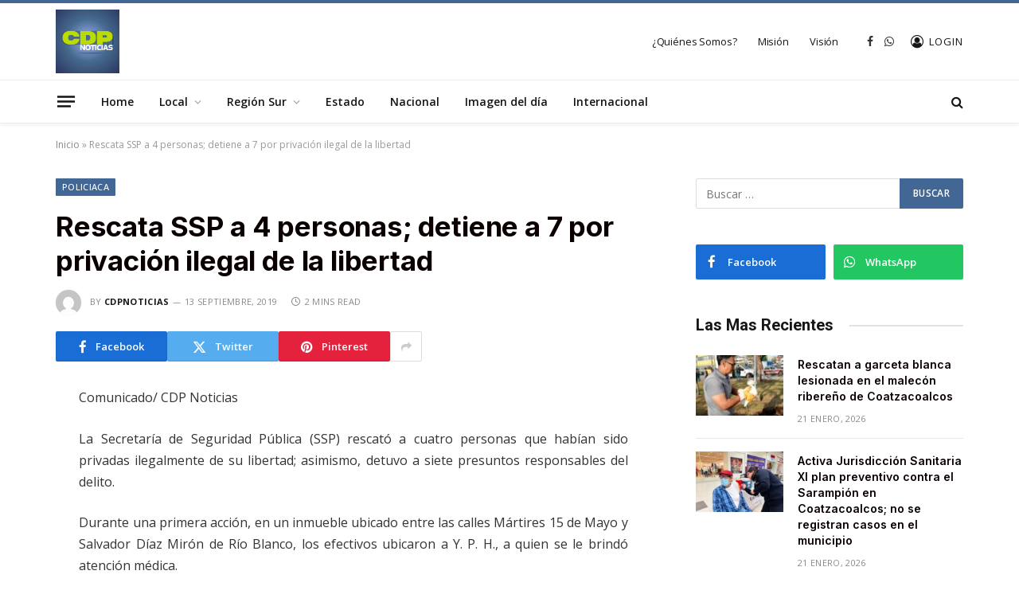

--- FILE ---
content_type: text/html; charset=UTF-8
request_url: https://cdpnoticias.com.mx/rescata-ssp-a-4-personas-detiene-a-7-por-privacion-ilegal-de-la-libertad/
body_size: 16612
content:

<!DOCTYPE html>
<html lang="es" class="s-light site-s-light">

<head>

	<meta charset="UTF-8" />
	<meta name="viewport" content="width=device-width, initial-scale=1" />
	<meta name='robots' content='index, follow, max-image-preview:large, max-snippet:-1, max-video-preview:-1' />

	<!-- This site is optimized with the Yoast SEO plugin v25.7 - https://yoast.com/wordpress/plugins/seo/ -->
	<title>Rescata SSP a 4 personas; detiene a 7 por privación ilegal de la libertad   - CDPNOTICIAS</title><link rel="preload" as="font" href="https://cdpnoticias.com.mx/wp-content/themes/smart-mag/css/icons/fonts/ts-icons.woff2?v3.2" type="font/woff2" crossorigin="anonymous" />
	<link rel="canonical" href="https://cdpnoticias.com.mx/rescata-ssp-a-4-personas-detiene-a-7-por-privacion-ilegal-de-la-libertad/" />
	<meta property="og:locale" content="es_MX" />
	<meta property="og:type" content="article" />
	<meta property="og:title" content="Rescata SSP a 4 personas; detiene a 7 por privación ilegal de la libertad   - CDPNOTICIAS" />
	<meta property="og:description" content="Comunicado/ CDP Noticias La Secretaría de Seguridad Pública (SSP) rescató a cuatro personas que habían sido privadas ilegalmente de su libertad; asimismo, detuvo a siete presuntos responsables del delito. Durante una primera acción, en un inmueble ubicado entre las calles Mártires 15 de Mayo y Salvador Díaz Mirón de Río Blanco, los efectivos ubicaron a" />
	<meta property="og:url" content="https://cdpnoticias.com.mx/rescata-ssp-a-4-personas-detiene-a-7-por-privacion-ilegal-de-la-libertad/" />
	<meta property="og:site_name" content="CDPNOTICIAS" />
	<meta property="article:publisher" content="https://www.facebook.com/CDPNoticias1/" />
	<meta property="article:published_time" content="2019-09-13T00:01:56+00:00" />
	<meta name="author" content="cdpnoticias" />
	<meta name="twitter:card" content="summary_large_image" />
	<meta name="twitter:label1" content="Escrito por" />
	<meta name="twitter:data1" content="cdpnoticias" />
	<meta name="twitter:label2" content="Tiempo de lectura" />
	<meta name="twitter:data2" content="2 minutos" />
	<script type="application/ld+json" class="yoast-schema-graph">{"@context":"https://schema.org","@graph":[{"@type":"Article","@id":"https://cdpnoticias.com.mx/rescata-ssp-a-4-personas-detiene-a-7-por-privacion-ilegal-de-la-libertad/#article","isPartOf":{"@id":"https://cdpnoticias.com.mx/rescata-ssp-a-4-personas-detiene-a-7-por-privacion-ilegal-de-la-libertad/"},"author":{"name":"cdpnoticias","@id":"https://cdpnoticias.com.mx/#/schema/person/bde9d1b7f34ef678a026c6cac5cacedf"},"headline":"Rescata SSP a 4 personas; detiene a 7 por privación ilegal de la libertad  ","datePublished":"2019-09-13T00:01:56+00:00","mainEntityOfPage":{"@id":"https://cdpnoticias.com.mx/rescata-ssp-a-4-personas-detiene-a-7-por-privacion-ilegal-de-la-libertad/"},"wordCount":338,"commentCount":0,"publisher":{"@id":"https://cdpnoticias.com.mx/#organization"},"articleSection":["Policiaca"],"inLanguage":"es","potentialAction":[{"@type":"CommentAction","name":"Comment","target":["https://cdpnoticias.com.mx/rescata-ssp-a-4-personas-detiene-a-7-por-privacion-ilegal-de-la-libertad/#respond"]}]},{"@type":"WebPage","@id":"https://cdpnoticias.com.mx/rescata-ssp-a-4-personas-detiene-a-7-por-privacion-ilegal-de-la-libertad/","url":"https://cdpnoticias.com.mx/rescata-ssp-a-4-personas-detiene-a-7-por-privacion-ilegal-de-la-libertad/","name":"Rescata SSP a 4 personas; detiene a 7 por privación ilegal de la libertad   - CDPNOTICIAS","isPartOf":{"@id":"https://cdpnoticias.com.mx/#website"},"datePublished":"2019-09-13T00:01:56+00:00","breadcrumb":{"@id":"https://cdpnoticias.com.mx/rescata-ssp-a-4-personas-detiene-a-7-por-privacion-ilegal-de-la-libertad/#breadcrumb"},"inLanguage":"es","potentialAction":[{"@type":"ReadAction","target":["https://cdpnoticias.com.mx/rescata-ssp-a-4-personas-detiene-a-7-por-privacion-ilegal-de-la-libertad/"]}]},{"@type":"BreadcrumbList","@id":"https://cdpnoticias.com.mx/rescata-ssp-a-4-personas-detiene-a-7-por-privacion-ilegal-de-la-libertad/#breadcrumb","itemListElement":[{"@type":"ListItem","position":1,"name":"Inicio","item":"https://cdpnoticias.com.mx/"},{"@type":"ListItem","position":2,"name":"Rescata SSP a 4 personas; detiene a 7 por privación ilegal de la libertad  "}]},{"@type":"WebSite","@id":"https://cdpnoticias.com.mx/#website","url":"https://cdpnoticias.com.mx/","name":"CDPNOTICIAS","description":"CENTRAL DIGITAL DE PERIODISMO","publisher":{"@id":"https://cdpnoticias.com.mx/#organization"},"potentialAction":[{"@type":"SearchAction","target":{"@type":"EntryPoint","urlTemplate":"https://cdpnoticias.com.mx/?s={search_term_string}"},"query-input":{"@type":"PropertyValueSpecification","valueRequired":true,"valueName":"search_term_string"}}],"inLanguage":"es"},{"@type":"Organization","@id":"https://cdpnoticias.com.mx/#organization","name":"CDPNOTICIAS","url":"https://cdpnoticias.com.mx/","logo":{"@type":"ImageObject","inLanguage":"es","@id":"https://cdpnoticias.com.mx/#/schema/logo/image/","url":"https://cdpnoticias.com.mx/wp-content/uploads/2022/10/logohome.png","contentUrl":"https://cdpnoticias.com.mx/wp-content/uploads/2022/10/logohome.png","width":403,"height":120,"caption":"CDPNOTICIAS"},"image":{"@id":"https://cdpnoticias.com.mx/#/schema/logo/image/"},"sameAs":["https://www.facebook.com/CDPNoticias1/"]},{"@type":"Person","@id":"https://cdpnoticias.com.mx/#/schema/person/bde9d1b7f34ef678a026c6cac5cacedf","name":"cdpnoticias","image":{"@type":"ImageObject","inLanguage":"es","@id":"https://cdpnoticias.com.mx/#/schema/person/image/","url":"https://secure.gravatar.com/avatar/83e763c5f49e79dc83a275a85d4cc72cdfc706735073d0d6467b35a16fe7010c?s=96&d=mm&r=g","contentUrl":"https://secure.gravatar.com/avatar/83e763c5f49e79dc83a275a85d4cc72cdfc706735073d0d6467b35a16fe7010c?s=96&d=mm&r=g","caption":"cdpnoticias"},"url":"https://cdpnoticias.com.mx/author/cdpnoticias/"}]}</script>
	<!-- / Yoast SEO plugin. -->


<link rel='dns-prefetch' href='//www.googletagmanager.com' />
<link rel='dns-prefetch' href='//fonts.googleapis.com' />
<link rel="alternate" type="application/rss+xml" title="CDPNOTICIAS &raquo; Feed" href="https://cdpnoticias.com.mx/feed/" />
<link rel="alternate" type="application/rss+xml" title="CDPNOTICIAS &raquo; RSS de los comentarios" href="https://cdpnoticias.com.mx/comments/feed/" />
<link rel="alternate" type="application/rss+xml" title="CDPNOTICIAS &raquo; Rescata SSP a 4 personas; detiene a 7 por privación ilegal de la libertad   RSS de los comentarios" href="https://cdpnoticias.com.mx/rescata-ssp-a-4-personas-detiene-a-7-por-privacion-ilegal-de-la-libertad/feed/" />
<link rel="alternate" title="oEmbed (JSON)" type="application/json+oembed" href="https://cdpnoticias.com.mx/wp-json/oembed/1.0/embed?url=https%3A%2F%2Fcdpnoticias.com.mx%2Frescata-ssp-a-4-personas-detiene-a-7-por-privacion-ilegal-de-la-libertad%2F" />
<link rel="alternate" title="oEmbed (XML)" type="text/xml+oembed" href="https://cdpnoticias.com.mx/wp-json/oembed/1.0/embed?url=https%3A%2F%2Fcdpnoticias.com.mx%2Frescata-ssp-a-4-personas-detiene-a-7-por-privacion-ilegal-de-la-libertad%2F&#038;format=xml" />
<style id='wp-img-auto-sizes-contain-inline-css' type='text/css'>
img:is([sizes=auto i],[sizes^="auto," i]){contain-intrinsic-size:3000px 1500px}
/*# sourceURL=wp-img-auto-sizes-contain-inline-css */
</style>
<style id='wp-emoji-styles-inline-css' type='text/css'>

	img.wp-smiley, img.emoji {
		display: inline !important;
		border: none !important;
		box-shadow: none !important;
		height: 1em !important;
		width: 1em !important;
		margin: 0 0.07em !important;
		vertical-align: -0.1em !important;
		background: none !important;
		padding: 0 !important;
	}
/*# sourceURL=wp-emoji-styles-inline-css */
</style>
<link rel='stylesheet' id='wp-block-library-css' href='https://cdpnoticias.com.mx/wp-includes/css/dist/block-library/style.min.css?ver=6.9' type='text/css' media='all' />
<style id='global-styles-inline-css' type='text/css'>
:root{--wp--preset--aspect-ratio--square: 1;--wp--preset--aspect-ratio--4-3: 4/3;--wp--preset--aspect-ratio--3-4: 3/4;--wp--preset--aspect-ratio--3-2: 3/2;--wp--preset--aspect-ratio--2-3: 2/3;--wp--preset--aspect-ratio--16-9: 16/9;--wp--preset--aspect-ratio--9-16: 9/16;--wp--preset--color--black: #000000;--wp--preset--color--cyan-bluish-gray: #abb8c3;--wp--preset--color--white: #ffffff;--wp--preset--color--pale-pink: #f78da7;--wp--preset--color--vivid-red: #cf2e2e;--wp--preset--color--luminous-vivid-orange: #ff6900;--wp--preset--color--luminous-vivid-amber: #fcb900;--wp--preset--color--light-green-cyan: #7bdcb5;--wp--preset--color--vivid-green-cyan: #00d084;--wp--preset--color--pale-cyan-blue: #8ed1fc;--wp--preset--color--vivid-cyan-blue: #0693e3;--wp--preset--color--vivid-purple: #9b51e0;--wp--preset--gradient--vivid-cyan-blue-to-vivid-purple: linear-gradient(135deg,rgb(6,147,227) 0%,rgb(155,81,224) 100%);--wp--preset--gradient--light-green-cyan-to-vivid-green-cyan: linear-gradient(135deg,rgb(122,220,180) 0%,rgb(0,208,130) 100%);--wp--preset--gradient--luminous-vivid-amber-to-luminous-vivid-orange: linear-gradient(135deg,rgb(252,185,0) 0%,rgb(255,105,0) 100%);--wp--preset--gradient--luminous-vivid-orange-to-vivid-red: linear-gradient(135deg,rgb(255,105,0) 0%,rgb(207,46,46) 100%);--wp--preset--gradient--very-light-gray-to-cyan-bluish-gray: linear-gradient(135deg,rgb(238,238,238) 0%,rgb(169,184,195) 100%);--wp--preset--gradient--cool-to-warm-spectrum: linear-gradient(135deg,rgb(74,234,220) 0%,rgb(151,120,209) 20%,rgb(207,42,186) 40%,rgb(238,44,130) 60%,rgb(251,105,98) 80%,rgb(254,248,76) 100%);--wp--preset--gradient--blush-light-purple: linear-gradient(135deg,rgb(255,206,236) 0%,rgb(152,150,240) 100%);--wp--preset--gradient--blush-bordeaux: linear-gradient(135deg,rgb(254,205,165) 0%,rgb(254,45,45) 50%,rgb(107,0,62) 100%);--wp--preset--gradient--luminous-dusk: linear-gradient(135deg,rgb(255,203,112) 0%,rgb(199,81,192) 50%,rgb(65,88,208) 100%);--wp--preset--gradient--pale-ocean: linear-gradient(135deg,rgb(255,245,203) 0%,rgb(182,227,212) 50%,rgb(51,167,181) 100%);--wp--preset--gradient--electric-grass: linear-gradient(135deg,rgb(202,248,128) 0%,rgb(113,206,126) 100%);--wp--preset--gradient--midnight: linear-gradient(135deg,rgb(2,3,129) 0%,rgb(40,116,252) 100%);--wp--preset--font-size--small: 13px;--wp--preset--font-size--medium: 20px;--wp--preset--font-size--large: 36px;--wp--preset--font-size--x-large: 42px;--wp--preset--spacing--20: 0.44rem;--wp--preset--spacing--30: 0.67rem;--wp--preset--spacing--40: 1rem;--wp--preset--spacing--50: 1.5rem;--wp--preset--spacing--60: 2.25rem;--wp--preset--spacing--70: 3.38rem;--wp--preset--spacing--80: 5.06rem;--wp--preset--shadow--natural: 6px 6px 9px rgba(0, 0, 0, 0.2);--wp--preset--shadow--deep: 12px 12px 50px rgba(0, 0, 0, 0.4);--wp--preset--shadow--sharp: 6px 6px 0px rgba(0, 0, 0, 0.2);--wp--preset--shadow--outlined: 6px 6px 0px -3px rgb(255, 255, 255), 6px 6px rgb(0, 0, 0);--wp--preset--shadow--crisp: 6px 6px 0px rgb(0, 0, 0);}:where(.is-layout-flex){gap: 0.5em;}:where(.is-layout-grid){gap: 0.5em;}body .is-layout-flex{display: flex;}.is-layout-flex{flex-wrap: wrap;align-items: center;}.is-layout-flex > :is(*, div){margin: 0;}body .is-layout-grid{display: grid;}.is-layout-grid > :is(*, div){margin: 0;}:where(.wp-block-columns.is-layout-flex){gap: 2em;}:where(.wp-block-columns.is-layout-grid){gap: 2em;}:where(.wp-block-post-template.is-layout-flex){gap: 1.25em;}:where(.wp-block-post-template.is-layout-grid){gap: 1.25em;}.has-black-color{color: var(--wp--preset--color--black) !important;}.has-cyan-bluish-gray-color{color: var(--wp--preset--color--cyan-bluish-gray) !important;}.has-white-color{color: var(--wp--preset--color--white) !important;}.has-pale-pink-color{color: var(--wp--preset--color--pale-pink) !important;}.has-vivid-red-color{color: var(--wp--preset--color--vivid-red) !important;}.has-luminous-vivid-orange-color{color: var(--wp--preset--color--luminous-vivid-orange) !important;}.has-luminous-vivid-amber-color{color: var(--wp--preset--color--luminous-vivid-amber) !important;}.has-light-green-cyan-color{color: var(--wp--preset--color--light-green-cyan) !important;}.has-vivid-green-cyan-color{color: var(--wp--preset--color--vivid-green-cyan) !important;}.has-pale-cyan-blue-color{color: var(--wp--preset--color--pale-cyan-blue) !important;}.has-vivid-cyan-blue-color{color: var(--wp--preset--color--vivid-cyan-blue) !important;}.has-vivid-purple-color{color: var(--wp--preset--color--vivid-purple) !important;}.has-black-background-color{background-color: var(--wp--preset--color--black) !important;}.has-cyan-bluish-gray-background-color{background-color: var(--wp--preset--color--cyan-bluish-gray) !important;}.has-white-background-color{background-color: var(--wp--preset--color--white) !important;}.has-pale-pink-background-color{background-color: var(--wp--preset--color--pale-pink) !important;}.has-vivid-red-background-color{background-color: var(--wp--preset--color--vivid-red) !important;}.has-luminous-vivid-orange-background-color{background-color: var(--wp--preset--color--luminous-vivid-orange) !important;}.has-luminous-vivid-amber-background-color{background-color: var(--wp--preset--color--luminous-vivid-amber) !important;}.has-light-green-cyan-background-color{background-color: var(--wp--preset--color--light-green-cyan) !important;}.has-vivid-green-cyan-background-color{background-color: var(--wp--preset--color--vivid-green-cyan) !important;}.has-pale-cyan-blue-background-color{background-color: var(--wp--preset--color--pale-cyan-blue) !important;}.has-vivid-cyan-blue-background-color{background-color: var(--wp--preset--color--vivid-cyan-blue) !important;}.has-vivid-purple-background-color{background-color: var(--wp--preset--color--vivid-purple) !important;}.has-black-border-color{border-color: var(--wp--preset--color--black) !important;}.has-cyan-bluish-gray-border-color{border-color: var(--wp--preset--color--cyan-bluish-gray) !important;}.has-white-border-color{border-color: var(--wp--preset--color--white) !important;}.has-pale-pink-border-color{border-color: var(--wp--preset--color--pale-pink) !important;}.has-vivid-red-border-color{border-color: var(--wp--preset--color--vivid-red) !important;}.has-luminous-vivid-orange-border-color{border-color: var(--wp--preset--color--luminous-vivid-orange) !important;}.has-luminous-vivid-amber-border-color{border-color: var(--wp--preset--color--luminous-vivid-amber) !important;}.has-light-green-cyan-border-color{border-color: var(--wp--preset--color--light-green-cyan) !important;}.has-vivid-green-cyan-border-color{border-color: var(--wp--preset--color--vivid-green-cyan) !important;}.has-pale-cyan-blue-border-color{border-color: var(--wp--preset--color--pale-cyan-blue) !important;}.has-vivid-cyan-blue-border-color{border-color: var(--wp--preset--color--vivid-cyan-blue) !important;}.has-vivid-purple-border-color{border-color: var(--wp--preset--color--vivid-purple) !important;}.has-vivid-cyan-blue-to-vivid-purple-gradient-background{background: var(--wp--preset--gradient--vivid-cyan-blue-to-vivid-purple) !important;}.has-light-green-cyan-to-vivid-green-cyan-gradient-background{background: var(--wp--preset--gradient--light-green-cyan-to-vivid-green-cyan) !important;}.has-luminous-vivid-amber-to-luminous-vivid-orange-gradient-background{background: var(--wp--preset--gradient--luminous-vivid-amber-to-luminous-vivid-orange) !important;}.has-luminous-vivid-orange-to-vivid-red-gradient-background{background: var(--wp--preset--gradient--luminous-vivid-orange-to-vivid-red) !important;}.has-very-light-gray-to-cyan-bluish-gray-gradient-background{background: var(--wp--preset--gradient--very-light-gray-to-cyan-bluish-gray) !important;}.has-cool-to-warm-spectrum-gradient-background{background: var(--wp--preset--gradient--cool-to-warm-spectrum) !important;}.has-blush-light-purple-gradient-background{background: var(--wp--preset--gradient--blush-light-purple) !important;}.has-blush-bordeaux-gradient-background{background: var(--wp--preset--gradient--blush-bordeaux) !important;}.has-luminous-dusk-gradient-background{background: var(--wp--preset--gradient--luminous-dusk) !important;}.has-pale-ocean-gradient-background{background: var(--wp--preset--gradient--pale-ocean) !important;}.has-electric-grass-gradient-background{background: var(--wp--preset--gradient--electric-grass) !important;}.has-midnight-gradient-background{background: var(--wp--preset--gradient--midnight) !important;}.has-small-font-size{font-size: var(--wp--preset--font-size--small) !important;}.has-medium-font-size{font-size: var(--wp--preset--font-size--medium) !important;}.has-large-font-size{font-size: var(--wp--preset--font-size--large) !important;}.has-x-large-font-size{font-size: var(--wp--preset--font-size--x-large) !important;}
/*# sourceURL=global-styles-inline-css */
</style>

<style id='classic-theme-styles-inline-css' type='text/css'>
/*! This file is auto-generated */
.wp-block-button__link{color:#fff;background-color:#32373c;border-radius:9999px;box-shadow:none;text-decoration:none;padding:calc(.667em + 2px) calc(1.333em + 2px);font-size:1.125em}.wp-block-file__button{background:#32373c;color:#fff;text-decoration:none}
/*# sourceURL=/wp-includes/css/classic-themes.min.css */
</style>
<link rel='stylesheet' id='smartmag-core-css' href='https://cdpnoticias.com.mx/wp-content/themes/smart-mag/style.css?ver=10.3.0' type='text/css' media='all' />
<style id='smartmag-core-inline-css' type='text/css'>
:root { --c-main: #436794;
--c-main-rgb: 67,103,148;
--c-headings: #0a0000;
--text-font: "Open Sans", system-ui, -apple-system, "Segoe UI", Arial, sans-serif;
--body-font: "Open Sans", system-ui, -apple-system, "Segoe UI", Arial, sans-serif;
--ui-font: "Open Sans", system-ui, -apple-system, "Segoe UI", Arial, sans-serif;
--title-font: "Open Sans", system-ui, -apple-system, "Segoe UI", Arial, sans-serif;
--h-font: "Open Sans", system-ui, -apple-system, "Segoe UI", Arial, sans-serif;
--title-font: "Inter", system-ui, -apple-system, "Segoe UI", Arial, sans-serif;
--h-font: "Inter", system-ui, -apple-system, "Segoe UI", Arial, sans-serif;
--main-width: 1140px;
--excerpt-size: 14px; }
.smart-head-main { --c-shadow: rgba(0,0,0,0.05); }
.smart-head-main .smart-head-mid { --head-h: 100px; border-top-width: 4px; border-top-color: var(--c-main); }
.smart-head-main .smart-head-bot { border-top-width: 1px; }
.navigation-main .menu > li > a { font-size: 14px; }
.navigation-main { --nav-items-space: 16px; }
.s-light .navigation { --c-nav-blip: #9b9b9b; }
.smart-head-mobile .smart-head-mid { border-top-width: 4px; border-top-color: var(--c-main); }
.navigation-small .menu > li > a { letter-spacing: -0.01em; }
.smart-head-main .offcanvas-toggle { transform: scale(0.85); }
.post-meta .meta-item, .post-meta .text-in { font-size: 11px; font-weight: normal; text-transform: uppercase; letter-spacing: 0.03em; }
.post-meta .text-in, .post-meta .post-cat > a { font-size: 11px; }
.post-meta .post-cat > a { font-weight: bold; text-transform: uppercase; letter-spacing: 0.1em; }
.post-meta .post-author > a { font-weight: bold; }
.block-head .heading { font-family: "Roboto", system-ui, -apple-system, "Segoe UI", Arial, sans-serif; }
.loop-grid-base .post-title { font-size: 18px; font-weight: 600; }
.entry-content { font-size: 16px; }
.post-share-float .service { width: 38px; height: 34px; margin-bottom: 8px; font-size: 18px; }
@media (min-width: 940px) and (max-width: 1200px) { .navigation-main .menu > li > a { font-size: calc(10px + (14px - 10px) * .7); } }


/*# sourceURL=smartmag-core-inline-css */
</style>
<link rel='stylesheet' id='smartmag-magnific-popup-css' href='https://cdpnoticias.com.mx/wp-content/themes/smart-mag/css/lightbox.css?ver=10.3.0' type='text/css' media='all' />
<link rel='stylesheet' id='smartmag-icons-css' href='https://cdpnoticias.com.mx/wp-content/themes/smart-mag/css/icons/icons.css?ver=10.3.0' type='text/css' media='all' />
<link rel='stylesheet' id='smartmag-gfonts-custom-css' href='https://fonts.googleapis.com/css?family=Open+Sans%3A400%2C500%2C600%2C700%7CInter%3A400%2C500%2C600%2C700%7CRoboto%3A400%2C500%2C600%2C700&#038;display=swap' type='text/css' media='all' />
<script type="text/javascript" id="smartmag-lazy-inline-js-after">
/* <![CDATA[ */
/**
 * @copyright ThemeSphere
 * @preserve
 */
var BunyadLazy={};BunyadLazy.load=function(){function a(e,n){var t={};e.dataset.bgset&&e.dataset.sizes?(t.sizes=e.dataset.sizes,t.srcset=e.dataset.bgset):t.src=e.dataset.bgsrc,function(t){var a=t.dataset.ratio;if(0<a){const e=t.parentElement;if(e.classList.contains("media-ratio")){const n=e.style;n.getPropertyValue("--a-ratio")||(n.paddingBottom=100/a+"%")}}}(e);var a,o=document.createElement("img");for(a in o.onload=function(){var t="url('"+(o.currentSrc||o.src)+"')",a=e.style;a.backgroundImage!==t&&requestAnimationFrame(()=>{a.backgroundImage=t,n&&n()}),o.onload=null,o.onerror=null,o=null},o.onerror=o.onload,t)o.setAttribute(a,t[a]);o&&o.complete&&0<o.naturalWidth&&o.onload&&o.onload()}function e(t){t.dataset.loaded||a(t,()=>{document.dispatchEvent(new Event("lazyloaded")),t.dataset.loaded=1})}function n(t){"complete"===document.readyState?t():window.addEventListener("load",t)}return{initEarly:function(){var t,a=()=>{document.querySelectorAll(".img.bg-cover:not(.lazyload)").forEach(e)};"complete"!==document.readyState?(t=setInterval(a,150),n(()=>{a(),clearInterval(t)})):a()},callOnLoad:n,initBgImages:function(t){t&&n(()=>{document.querySelectorAll(".img.bg-cover").forEach(e)})},bgLoad:a}}(),BunyadLazy.load.initEarly();
//# sourceURL=smartmag-lazy-inline-js-after
/* ]]> */
</script>

<!-- Google tag (gtag.js) snippet added by Site Kit -->
<!-- Fragmento de código de Google Analytics añadido por Site Kit -->
<script type="text/javascript" src="https://www.googletagmanager.com/gtag/js?id=G-R5Y8SR63DZ" id="google_gtagjs-js" async></script>
<script type="text/javascript" id="google_gtagjs-js-after">
/* <![CDATA[ */
window.dataLayer = window.dataLayer || [];function gtag(){dataLayer.push(arguments);}
gtag("set","linker",{"domains":["cdpnoticias.com.mx"]});
gtag("js", new Date());
gtag("set", "developer_id.dZTNiMT", true);
gtag("config", "G-R5Y8SR63DZ");
//# sourceURL=google_gtagjs-js-after
/* ]]> */
</script>
<script type="text/javascript" src="https://cdpnoticias.com.mx/wp-includes/js/jquery/jquery.min.js?ver=3.7.1" id="jquery-core-js"></script>
<script type="text/javascript" src="https://cdpnoticias.com.mx/wp-includes/js/jquery/jquery-migrate.min.js?ver=3.4.1" id="jquery-migrate-js"></script>
<link rel="https://api.w.org/" href="https://cdpnoticias.com.mx/wp-json/" /><link rel="alternate" title="JSON" type="application/json" href="https://cdpnoticias.com.mx/wp-json/wp/v2/posts/4301" /><link rel="EditURI" type="application/rsd+xml" title="RSD" href="https://cdpnoticias.com.mx/xmlrpc.php?rsd" />
<meta name="generator" content="WordPress 6.9" />
<link rel='shortlink' href='https://cdpnoticias.com.mx/?p=4301' />

		<!-- GA Google Analytics @ https://m0n.co/ga -->
		<script async src="https://www.googletagmanager.com/gtag/js?id=G-3HV3H17J9L"></script>
		<script>
			window.dataLayer = window.dataLayer || [];
			function gtag(){dataLayer.push(arguments);}
			gtag('js', new Date());
			gtag('config', 'G-3HV3H17J9L');
		</script>

	<meta name="generator" content="Site Kit by Google 1.159.0" />
		<script>
		var BunyadSchemeKey = 'bunyad-scheme';
		(() => {
			const d = document.documentElement;
			const c = d.classList;
			var scheme = localStorage.getItem(BunyadSchemeKey);
			
			if (scheme) {
				d.dataset.origClass = c;
				scheme === 'dark' ? c.remove('s-light', 'site-s-light') : c.remove('s-dark', 'site-s-dark');
				c.add('site-s-' + scheme, 's-' + scheme);
			}
		})();
		</script>
		
<!-- Metaetiquetas de Google AdSense añadidas por Site Kit -->
<meta name="google-adsense-platform-account" content="ca-host-pub-2644536267352236">
<meta name="google-adsense-platform-domain" content="sitekit.withgoogle.com">
<!-- Acabar con las metaetiquetas de Google AdSense añadidas por Site Kit -->
<meta name="generator" content="Elementor 3.31.2; features: additional_custom_breakpoints, e_element_cache; settings: css_print_method-external, google_font-enabled, font_display-auto">
<style type="text/css">.recentcomments a{display:inline !important;padding:0 !important;margin:0 !important;}</style>			<style>
				.e-con.e-parent:nth-of-type(n+4):not(.e-lazyloaded):not(.e-no-lazyload),
				.e-con.e-parent:nth-of-type(n+4):not(.e-lazyloaded):not(.e-no-lazyload) * {
					background-image: none !important;
				}
				@media screen and (max-height: 1024px) {
					.e-con.e-parent:nth-of-type(n+3):not(.e-lazyloaded):not(.e-no-lazyload),
					.e-con.e-parent:nth-of-type(n+3):not(.e-lazyloaded):not(.e-no-lazyload) * {
						background-image: none !important;
					}
				}
				@media screen and (max-height: 640px) {
					.e-con.e-parent:nth-of-type(n+2):not(.e-lazyloaded):not(.e-no-lazyload),
					.e-con.e-parent:nth-of-type(n+2):not(.e-lazyloaded):not(.e-no-lazyload) * {
						background-image: none !important;
					}
				}
			</style>
			<link rel="icon" href="https://cdpnoticias.com.mx/wp-content/uploads/2022/10/favicon-1.jpg" sizes="32x32" />
<link rel="icon" href="https://cdpnoticias.com.mx/wp-content/uploads/2022/10/favicon-1.jpg" sizes="192x192" />
<link rel="apple-touch-icon" href="https://cdpnoticias.com.mx/wp-content/uploads/2022/10/favicon-1.jpg" />
<meta name="msapplication-TileImage" content="https://cdpnoticias.com.mx/wp-content/uploads/2022/10/favicon-1.jpg" />


</head>

<body class="wp-singular post-template-default single single-post postid-4301 single-format-standard wp-theme-smart-mag right-sidebar post-layout-modern post-cat-31 has-lb has-lb-sm ts-img-hov-fade layout-normal elementor-default elementor-kit-7">



<div class="main-wrap">

	
<div class="off-canvas-backdrop"></div>
<div class="mobile-menu-container off-canvas" id="off-canvas">

	<div class="off-canvas-head">
		<a href="#" class="close">
			<span class="visuallyhidden">Close Menu</span>
			<i class="tsi tsi-times"></i>
		</a>

		<div class="ts-logo">
			<img class="logo-mobile logo-image logo-image-dark" src="https://cdpnoticias.com.mx/wp-content/uploads/2025/02/logo_cdp.jpg" width="1126" height="1126" alt="CDPNOTICIAS"/><img class="logo-mobile logo-image" src="https://cdpnoticias.com.mx/wp-content/uploads/2025/02/logo_cdp.jpg" width="1126" height="1126" alt="CDPNOTICIAS"/>		</div>
	</div>

	<div class="off-canvas-content">

		
			<ul id="menu-menu" class="mobile-menu"><li id="menu-item-8799" class="menu-item menu-item-type-taxonomy menu-item-object-category menu-item-8799"><a href="https://cdpnoticias.com.mx/category/home/">Home</a></li>
<li id="menu-item-8800" class="menu-item menu-item-type-taxonomy menu-item-object-category current-post-ancestor menu-item-has-children menu-item-8800"><a href="https://cdpnoticias.com.mx/category/local/">Local</a>
<ul class="sub-menu">
	<li id="menu-item-9077" class="menu-item menu-item-type-taxonomy menu-item-object-category menu-item-9077"><a href="https://cdpnoticias.com.mx/category/local/coatzacoalcos/">Coatzacoalcos</a></li>
	<li id="menu-item-9078" class="menu-item menu-item-type-taxonomy menu-item-object-category current-post-ancestor current-menu-parent current-post-parent menu-item-9078"><a href="https://cdpnoticias.com.mx/category/local/policiaca/">Policiaca</a></li>
	<li id="menu-item-9079" class="menu-item menu-item-type-taxonomy menu-item-object-category menu-item-9079"><a href="https://cdpnoticias.com.mx/category/local/deportes/">Deportes</a></li>
</ul>
</li>
<li id="menu-item-8805" class="menu-item menu-item-type-taxonomy menu-item-object-category menu-item-has-children menu-item-8805"><a href="https://cdpnoticias.com.mx/category/region-sur/">Región Sur</a>
<ul class="sub-menu">
	<li id="menu-item-8806" class="menu-item menu-item-type-taxonomy menu-item-object-category menu-item-8806"><a href="https://cdpnoticias.com.mx/category/region-sur/acayucan/">Acayucan</a></li>
	<li id="menu-item-8807" class="menu-item menu-item-type-taxonomy menu-item-object-category menu-item-8807"><a href="https://cdpnoticias.com.mx/category/region-sur/agua-dulce/">Agua Dulce</a></li>
	<li id="menu-item-8808" class="menu-item menu-item-type-taxonomy menu-item-object-category menu-item-8808"><a href="https://cdpnoticias.com.mx/category/region-sur/ixhuatlan/">Ixhuatlán</a></li>
	<li id="menu-item-8809" class="menu-item menu-item-type-taxonomy menu-item-object-category menu-item-8809"><a href="https://cdpnoticias.com.mx/category/region-sur/jaltipan/">Jáltipan</a></li>
	<li id="menu-item-8810" class="menu-item menu-item-type-taxonomy menu-item-object-category menu-item-8810"><a href="https://cdpnoticias.com.mx/category/region-sur/las-choapas/">Las Choapas</a></li>
	<li id="menu-item-8811" class="menu-item menu-item-type-taxonomy menu-item-object-category menu-item-8811"><a href="https://cdpnoticias.com.mx/category/region-sur/minatitlan/">Minatitlán</a></li>
	<li id="menu-item-8812" class="menu-item menu-item-type-taxonomy menu-item-object-category menu-item-8812"><a href="https://cdpnoticias.com.mx/category/region-sur/moloacan/">Moloacán</a></li>
	<li id="menu-item-8813" class="menu-item menu-item-type-taxonomy menu-item-object-category menu-item-8813"><a href="https://cdpnoticias.com.mx/category/region-sur/nanchital/">Nanchital</a></li>
	<li id="menu-item-8814" class="menu-item menu-item-type-taxonomy menu-item-object-category menu-item-8814"><a href="https://cdpnoticias.com.mx/category/region-sur/san-juan-evangelista/">San Juan Evangelista</a></li>
	<li id="menu-item-8815" class="menu-item menu-item-type-taxonomy menu-item-object-category menu-item-8815"><a href="https://cdpnoticias.com.mx/category/region-sur/sayula-de-aleman/">Sayula de Alemán</a></li>
	<li id="menu-item-8816" class="menu-item menu-item-type-taxonomy menu-item-object-category menu-item-8816"><a href="https://cdpnoticias.com.mx/category/region-sur/uxpanapa/">Uxpanapa</a></li>
</ul>
</li>
<li id="menu-item-8798" class="menu-item menu-item-type-taxonomy menu-item-object-category menu-item-8798"><a href="https://cdpnoticias.com.mx/category/estados/">Estado</a></li>
<li id="menu-item-8804" class="menu-item menu-item-type-taxonomy menu-item-object-category menu-item-8804"><a href="https://cdpnoticias.com.mx/category/nacional/">Nacional</a></li>
<li id="menu-item-8797" class="menu-item menu-item-type-taxonomy menu-item-object-category menu-item-8797"><a href="https://cdpnoticias.com.mx/category/imagen-del-dia/">Imagen del día</a></li>
<li id="menu-item-9021" class="menu-item menu-item-type-taxonomy menu-item-object-category menu-item-9021"><a href="https://cdpnoticias.com.mx/category/internacional/">Internacional</a></li>
</ul>
		
		
		
		<div class="spc-social-block spc-social spc-social-b smart-head-social">
		
			
				<a href="https://www.facebook.com/CDPNoticias1" class="link service s-facebook" target="_blank" rel="nofollow noopener">
					<i class="icon tsi tsi-facebook"></i>					<span class="visuallyhidden">Facebook</span>
				</a>
									
			
				<a href="https://twitter.com/cdpnoticias1" class="link service s-twitter" target="_blank" rel="nofollow noopener">
					<i class="icon tsi tsi-twitter"></i>					<span class="visuallyhidden">X (Twitter)</span>
				</a>
									
			
				<a href="https://www.instagram.com/cdp_noticias1/" class="link service s-instagram" target="_blank" rel="nofollow noopener">
					<i class="icon tsi tsi-instagram"></i>					<span class="visuallyhidden">Instagram</span>
				</a>
									
			
				<a href="https://wa.me/5219211161541" class="link service s-whatsapp" target="_blank" rel="nofollow noopener">
					<i class="icon tsi tsi-whatsapp"></i>					<span class="visuallyhidden">WhatsApp</span>
				</a>
									
			
		</div>

		
	</div>

</div>
<div class="smart-head smart-head-a smart-head-main" id="smart-head" data-sticky="auto" data-sticky-type="fixed" data-sticky-full>
	
	<div class="smart-head-row smart-head-mid is-light smart-head-row-full">

		<div class="inner wrap">

							
				<div class="items items-left ">
					<a href="https://cdpnoticias.com.mx/" title="CDPNOTICIAS" rel="home" class="logo-link ts-logo logo-is-image">
		<span>
			
				
					<img src="https://cdpnoticias.com.mx/wp-content/uploads/2025/02/logo_cdp.jpg" class="logo-image logo-image-dark" alt="CDPNOTICIAS" width="2251" height="2251"/><img src="https://cdpnoticias.com.mx/wp-content/uploads/2025/02/logo_cdp.jpg" class="logo-image" alt="CDPNOTICIAS" width="2251" height="2251"/>
									 
					</span>
	</a>				</div>

							
				<div class="items items-center empty">
								</div>

							
				<div class="items items-right ">
					<div class="nav-wrap">
		<nav class="navigation navigation-small nav-hov-a">
			<ul id="menu-top-menu" class="menu"><li id="menu-item-8985" class="menu-item menu-item-type-post_type menu-item-object-page menu-item-8985"><a href="https://cdpnoticias.com.mx/quienes-somos/">¿Quiénes Somos?</a></li>
<li id="menu-item-8983" class="menu-item menu-item-type-post_type menu-item-object-page menu-item-8983"><a href="https://cdpnoticias.com.mx/mision/">Misión</a></li>
<li id="menu-item-8984" class="menu-item menu-item-type-post_type menu-item-object-page menu-item-8984"><a href="https://cdpnoticias.com.mx/vision/">Visión</a></li>
</ul>		</nav>
	</div>

		<div class="spc-social-block spc-social spc-social-a smart-head-social">
		
			
				<a href="https://www.facebook.com/CDPNoticias1" class="link service s-facebook" target="_blank" rel="nofollow noopener">
					<i class="icon tsi tsi-facebook"></i>					<span class="visuallyhidden">Facebook</span>
				</a>
									
			
				<a href="https://wa.me/5219211161541" class="link service s-whatsapp" target="_blank" rel="nofollow noopener">
					<i class="icon tsi tsi-whatsapp"></i>					<span class="visuallyhidden">WhatsApp</span>
				</a>
									
			
		</div>

		

	<a href="#auth-modal" class="auth-link has-icon">
					<i class="icon tsi tsi-user-circle-o"></i>
		
					<span class="label">Login</span>
			</a>

				</div>

						
		</div>
	</div>

	
	<div class="smart-head-row smart-head-bot is-light smart-head-row-full">

		<div class="inner wrap">

							
				<div class="items items-left ">
				
<button class="offcanvas-toggle has-icon" type="button" aria-label="Menu">
	<span class="hamburger-icon hamburger-icon-a">
		<span class="inner"></span>
	</span>
</button>	<div class="nav-wrap">
		<nav class="navigation navigation-main nav-hov-b">
			<ul id="menu-menu-1" class="menu"><li class="menu-item menu-item-type-taxonomy menu-item-object-category menu-cat-15 menu-item-8799"><a href="https://cdpnoticias.com.mx/category/home/">Home</a></li>
<li class="menu-item menu-item-type-taxonomy menu-item-object-category current-post-ancestor menu-item-has-children menu-cat-29 menu-item-8800"><a href="https://cdpnoticias.com.mx/category/local/">Local</a>
<ul class="sub-menu">
	<li class="menu-item menu-item-type-taxonomy menu-item-object-category menu-cat-32 menu-item-9077"><a href="https://cdpnoticias.com.mx/category/local/coatzacoalcos/">Coatzacoalcos</a></li>
	<li class="menu-item menu-item-type-taxonomy menu-item-object-category current-post-ancestor current-menu-parent current-post-parent menu-cat-31 menu-item-9078"><a href="https://cdpnoticias.com.mx/category/local/policiaca/">Policiaca</a></li>
	<li class="menu-item menu-item-type-taxonomy menu-item-object-category menu-cat-30 menu-item-9079"><a href="https://cdpnoticias.com.mx/category/local/deportes/">Deportes</a></li>
</ul>
</li>
<li class="menu-item menu-item-type-taxonomy menu-item-object-category menu-item-has-children menu-cat-33 menu-item-8805"><a href="https://cdpnoticias.com.mx/category/region-sur/">Región Sur</a>
<ul class="sub-menu">
	<li class="menu-item menu-item-type-taxonomy menu-item-object-category menu-cat-44 menu-item-8806"><a href="https://cdpnoticias.com.mx/category/region-sur/acayucan/">Acayucan</a></li>
	<li class="menu-item menu-item-type-taxonomy menu-item-object-category menu-cat-43 menu-item-8807"><a href="https://cdpnoticias.com.mx/category/region-sur/agua-dulce/">Agua Dulce</a></li>
	<li class="menu-item menu-item-type-taxonomy menu-item-object-category menu-cat-52 menu-item-8808"><a href="https://cdpnoticias.com.mx/category/region-sur/ixhuatlan/">Ixhuatlán</a></li>
	<li class="menu-item menu-item-type-taxonomy menu-item-object-category menu-cat-51 menu-item-8809"><a href="https://cdpnoticias.com.mx/category/region-sur/jaltipan/">Jáltipan</a></li>
	<li class="menu-item menu-item-type-taxonomy menu-item-object-category menu-cat-45 menu-item-8810"><a href="https://cdpnoticias.com.mx/category/region-sur/las-choapas/">Las Choapas</a></li>
	<li class="menu-item menu-item-type-taxonomy menu-item-object-category menu-cat-42 menu-item-8811"><a href="https://cdpnoticias.com.mx/category/region-sur/minatitlan/">Minatitlán</a></li>
	<li class="menu-item menu-item-type-taxonomy menu-item-object-category menu-cat-50 menu-item-8812"><a href="https://cdpnoticias.com.mx/category/region-sur/moloacan/">Moloacán</a></li>
	<li class="menu-item menu-item-type-taxonomy menu-item-object-category menu-cat-46 menu-item-8813"><a href="https://cdpnoticias.com.mx/category/region-sur/nanchital/">Nanchital</a></li>
	<li class="menu-item menu-item-type-taxonomy menu-item-object-category menu-cat-48 menu-item-8814"><a href="https://cdpnoticias.com.mx/category/region-sur/san-juan-evangelista/">San Juan Evangelista</a></li>
	<li class="menu-item menu-item-type-taxonomy menu-item-object-category menu-cat-47 menu-item-8815"><a href="https://cdpnoticias.com.mx/category/region-sur/sayula-de-aleman/">Sayula de Alemán</a></li>
	<li class="menu-item menu-item-type-taxonomy menu-item-object-category menu-cat-49 menu-item-8816"><a href="https://cdpnoticias.com.mx/category/region-sur/uxpanapa/">Uxpanapa</a></li>
</ul>
</li>
<li class="menu-item menu-item-type-taxonomy menu-item-object-category menu-cat-1 menu-item-8798"><a href="https://cdpnoticias.com.mx/category/estados/">Estado</a></li>
<li class="menu-item menu-item-type-taxonomy menu-item-object-category menu-cat-40 menu-item-8804"><a href="https://cdpnoticias.com.mx/category/nacional/">Nacional</a></li>
<li class="menu-item menu-item-type-taxonomy menu-item-object-category menu-cat-57 menu-item-8797"><a href="https://cdpnoticias.com.mx/category/imagen-del-dia/">Imagen del día</a></li>
<li class="menu-item menu-item-type-taxonomy menu-item-object-category menu-cat-59 menu-item-9021"><a href="https://cdpnoticias.com.mx/category/internacional/">Internacional</a></li>
</ul>		</nav>
	</div>
				</div>

							
				<div class="items items-center empty">
								</div>

							
				<div class="items items-right ">
				

	<a href="#" class="search-icon has-icon-only is-icon" title="Search">
		<i class="tsi tsi-search"></i>
	</a>

				</div>

						
		</div>
	</div>

	</div>
<div class="smart-head smart-head-a smart-head-mobile" id="smart-head-mobile" data-sticky="mid" data-sticky-type="fixed" data-sticky-full>
	
	<div class="smart-head-row smart-head-mid smart-head-row-3 is-light smart-head-row-full">

		<div class="inner wrap">

							
				<div class="items items-left ">
				
<button class="offcanvas-toggle has-icon" type="button" aria-label="Menu">
	<span class="hamburger-icon hamburger-icon-a">
		<span class="inner"></span>
	</span>
</button>				</div>

							
				<div class="items items-center ">
					<a href="https://cdpnoticias.com.mx/" title="CDPNOTICIAS" rel="home" class="logo-link ts-logo logo-is-image">
		<span>
			
									<img class="logo-mobile logo-image logo-image-dark" src="https://cdpnoticias.com.mx/wp-content/uploads/2025/02/logo_cdp.jpg" width="1126" height="1126" alt="CDPNOTICIAS"/><img class="logo-mobile logo-image" src="https://cdpnoticias.com.mx/wp-content/uploads/2025/02/logo_cdp.jpg" width="1126" height="1126" alt="CDPNOTICIAS"/>									 
					</span>
	</a>				</div>

							
				<div class="items items-right ">
				

	<a href="#" class="search-icon has-icon-only is-icon" title="Search">
		<i class="tsi tsi-search"></i>
	</a>

				</div>

						
		</div>
	</div>

	</div>
<nav class="breadcrumbs is-full-width breadcrumbs-a" id="breadcrumb"><div class="inner ts-contain "><span><span><a href="https://cdpnoticias.com.mx/">Inicio</a></span> &raquo; <span class="breadcrumb_last" aria-current="page">Rescata SSP a 4 personas; detiene a 7 por privación ilegal de la libertad  </span></span></div></nav>
<div class="main ts-contain cf right-sidebar">
	
		

<div class="ts-row">
	<div class="col-8 main-content s-post-contain">

					<div class="the-post-header s-head-modern s-head-modern-a">
	<div class="post-meta post-meta-a post-meta-left post-meta-single has-below"><div class="post-meta-items meta-above"><span class="meta-item cat-labels">
						
						<a href="https://cdpnoticias.com.mx/category/local/policiaca/" class="category" rel="category">Policiaca</a>
					</span>
					</div><h1 class="is-title post-title">Rescata SSP a 4 personas; detiene a 7 por privación ilegal de la libertad  </h1><div class="post-meta-items meta-below has-author-img"><span class="meta-item post-author has-img"><img alt='cdpnoticias' src='https://secure.gravatar.com/avatar/83e763c5f49e79dc83a275a85d4cc72cdfc706735073d0d6467b35a16fe7010c?s=32&#038;d=mm&#038;r=g' srcset='https://secure.gravatar.com/avatar/83e763c5f49e79dc83a275a85d4cc72cdfc706735073d0d6467b35a16fe7010c?s=64&#038;d=mm&#038;r=g 2x' class='avatar avatar-32 photo' height='32' width='32' decoding='async'/><span class="by">By</span> <a href="https://cdpnoticias.com.mx/author/cdpnoticias/" title="Entradas de cdpnoticias" rel="author">cdpnoticias</a></span><span class="meta-item has-next-icon date"><time class="post-date" datetime="2019-09-13T00:01:56+00:00">13 septiembre, 2019</time></span><span class="meta-item read-time has-icon"><i class="tsi tsi-clock"></i>2 Mins Read</span></div></div>
	<div class="post-share post-share-b spc-social-colors  post-share-b1">

				
		
				
			<a href="https://www.facebook.com/sharer.php?u=https%3A%2F%2Fcdpnoticias.com.mx%2Frescata-ssp-a-4-personas-detiene-a-7-por-privacion-ilegal-de-la-libertad%2F" class="cf service s-facebook service-lg" 
				title="Share on Facebook" target="_blank" rel="nofollow noopener">
				<i class="tsi tsi-facebook"></i>
				<span class="label">Facebook</span>
							</a>
				
				
			<a href="https://twitter.com/intent/tweet?url=https%3A%2F%2Fcdpnoticias.com.mx%2Frescata-ssp-a-4-personas-detiene-a-7-por-privacion-ilegal-de-la-libertad%2F&#038;text=Rescata%20SSP%20a%204%20personas%3B%20detiene%20a%207%20por%20privaci%C3%B3n%20ilegal%20de%20la%20libertad%20%C2%A0" class="cf service s-twitter service-lg" 
				title="Share on X (Twitter)" target="_blank" rel="nofollow noopener">
				<i class="tsi tsi-twitter"></i>
				<span class="label">Twitter</span>
							</a>
				
				
			<a href="https://pinterest.com/pin/create/button/?url=https%3A%2F%2Fcdpnoticias.com.mx%2Frescata-ssp-a-4-personas-detiene-a-7-por-privacion-ilegal-de-la-libertad%2F&#038;media=&#038;description=Rescata%20SSP%20a%204%20personas%3B%20detiene%20a%207%20por%20privaci%C3%B3n%20ilegal%20de%20la%20libertad%20%C2%A0" class="cf service s-pinterest service-lg" 
				title="Share on Pinterest" target="_blank" rel="nofollow noopener">
				<i class="tsi tsi-pinterest"></i>
				<span class="label">Pinterest</span>
							</a>
				
				
			<a href="https://www.linkedin.com/shareArticle?mini=true&#038;url=https%3A%2F%2Fcdpnoticias.com.mx%2Frescata-ssp-a-4-personas-detiene-a-7-por-privacion-ilegal-de-la-libertad%2F" class="cf service s-linkedin service-sm" 
				title="Share on LinkedIn" target="_blank" rel="nofollow noopener">
				<i class="tsi tsi-linkedin"></i>
				<span class="label">LinkedIn</span>
							</a>
				
				
			<a href="https://www.tumblr.com/share/link?url=https%3A%2F%2Fcdpnoticias.com.mx%2Frescata-ssp-a-4-personas-detiene-a-7-por-privacion-ilegal-de-la-libertad%2F&#038;name=Rescata%20SSP%20a%204%20personas%3B%20detiene%20a%207%20por%20privaci%C3%B3n%20ilegal%20de%20la%20libertad%20%C2%A0" class="cf service s-tumblr service-sm" 
				title="Share on Tumblr" target="_blank" rel="nofollow noopener">
				<i class="tsi tsi-tumblr"></i>
				<span class="label">Tumblr</span>
							</a>
				
				
			<a href="https://wa.me/?text=Rescata%20SSP%20a%204%20personas%3B%20detiene%20a%207%20por%20privaci%C3%B3n%20ilegal%20de%20la%20libertad%20%C2%A0%20https%3A%2F%2Fcdpnoticias.com.mx%2Frescata-ssp-a-4-personas-detiene-a-7-por-privacion-ilegal-de-la-libertad%2F" class="cf service s-whatsapp service-sm" 
				title="Share on WhatsApp" target="_blank" rel="nofollow noopener">
				<i class="tsi tsi-whatsapp"></i>
				<span class="label">WhatsApp</span>
							</a>
				
				
			<a href="mailto:?subject=Rescata%20SSP%20a%204%20personas%3B%20detiene%20a%207%20por%20privaci%C3%B3n%20ilegal%20de%20la%20libertad%20%C2%A0&#038;body=https%3A%2F%2Fcdpnoticias.com.mx%2Frescata-ssp-a-4-personas-detiene-a-7-por-privacion-ilegal-de-la-libertad%2F" class="cf service s-email service-sm" 
				title="Share via Email" target="_blank" rel="nofollow noopener">
				<i class="tsi tsi-envelope-o"></i>
				<span class="label">Email</span>
							</a>
				
		
				
					<a href="#" class="show-more" title="Show More Social Sharing"><i class="tsi tsi-share"></i></a>
		
				
	</div>

	
	
</div>		
					<div class="single-featured">	
	<div class="featured">
			</div>

	</div>
		
		<div class="the-post s-post-modern">

			<article id="post-4301" class="post-4301 post type-post status-publish format-standard category-policiaca">
				
<div class="post-content-wrap has-share-float">
						<div class="post-share-float share-float-d is-hidden spc-social-colors spc-social-bg">
	<div class="inner">
					<span class="share-text">Share</span>
		
		<div class="services">
					
				
			<a href="https://www.facebook.com/sharer.php?u=https%3A%2F%2Fcdpnoticias.com.mx%2Frescata-ssp-a-4-personas-detiene-a-7-por-privacion-ilegal-de-la-libertad%2F" class="cf service s-facebook" target="_blank" title="Facebook" rel="nofollow noopener">
				<i class="tsi tsi-facebook"></i>
				<span class="label">Facebook</span>

							</a>
				
				
			<a href="https://twitter.com/intent/tweet?url=https%3A%2F%2Fcdpnoticias.com.mx%2Frescata-ssp-a-4-personas-detiene-a-7-por-privacion-ilegal-de-la-libertad%2F&text=Rescata%20SSP%20a%204%20personas%3B%20detiene%20a%207%20por%20privaci%C3%B3n%20ilegal%20de%20la%20libertad%20%C2%A0" class="cf service s-twitter" target="_blank" title="Twitter" rel="nofollow noopener">
				<i class="tsi tsi-twitter"></i>
				<span class="label">Twitter</span>

							</a>
				
				
			<a href="https://www.linkedin.com/shareArticle?mini=true&url=https%3A%2F%2Fcdpnoticias.com.mx%2Frescata-ssp-a-4-personas-detiene-a-7-por-privacion-ilegal-de-la-libertad%2F" class="cf service s-linkedin" target="_blank" title="LinkedIn" rel="nofollow noopener">
				<i class="tsi tsi-linkedin"></i>
				<span class="label">LinkedIn</span>

							</a>
				
				
			<a href="https://wa.me/?text=Rescata%20SSP%20a%204%20personas%3B%20detiene%20a%207%20por%20privaci%C3%B3n%20ilegal%20de%20la%20libertad%20%C2%A0%20https%3A%2F%2Fcdpnoticias.com.mx%2Frescata-ssp-a-4-personas-detiene-a-7-por-privacion-ilegal-de-la-libertad%2F" class="cf service s-whatsapp" target="_blank" title="WhatsApp" rel="nofollow noopener">
				<i class="tsi tsi-whatsapp"></i>
				<span class="label">WhatsApp</span>

							</a>
				
				
			<a href="https://pinterest.com/pin/create/button/?url=https%3A%2F%2Fcdpnoticias.com.mx%2Frescata-ssp-a-4-personas-detiene-a-7-por-privacion-ilegal-de-la-libertad%2F&media=&description=Rescata%20SSP%20a%204%20personas%3B%20detiene%20a%207%20por%20privaci%C3%B3n%20ilegal%20de%20la%20libertad%20%C2%A0" class="cf service s-pinterest" target="_blank" title="Pinterest" rel="nofollow noopener">
				<i class="tsi tsi-pinterest-p"></i>
				<span class="label">Pinterest</span>

							</a>
				
				
			<a href="mailto:?subject=Rescata%20SSP%20a%204%20personas%3B%20detiene%20a%207%20por%20privaci%C3%B3n%20ilegal%20de%20la%20libertad%20%C2%A0&body=https%3A%2F%2Fcdpnoticias.com.mx%2Frescata-ssp-a-4-personas-detiene-a-7-por-privacion-ilegal-de-la-libertad%2F" class="cf service s-email" target="_blank" title="Email" rel="nofollow noopener">
				<i class="tsi tsi-envelope-o"></i>
				<span class="label">Email</span>

							</a>
				
		
					
		</div>
	</div>		
</div>
			
	<div class="post-content cf entry-content content-spacious">

		
				
		<p class="p1" style="text-align: justify;"><span class="s1">Comunicado/ CDP Noticias </span></p>
<p class="p2" style="text-align: justify;">La Secretaría de Seguridad Pública (SSP) rescató a cuatro personas que habían sido privadas ilegalmente de su libertad; asimismo, detuvo a siete presuntos responsables del delito.</p>
<p class="p1" style="text-align: justify;"><span class="s2">Durante una primera acción, en un inmueble ubicado entre las calles Mártires 15 de Mayo y Salvador Díaz Mirón de Río Blanco, los efectivos ubicaron a Y. P. H., a quien se le brindó atención médica.</span></p>
<p class="p1" style="text-align: justify;"><span class="s2">Por otro lado, en la calle Mariano Matamoros, fraccionamiento Los Pinos de Veracruz, rescataron a J. C. V. C. y J. E. R. C., luego de un reporte al 911; y detuvieron a Juan “N” y Pablo “N” como presuntos señalados de privarlos de la libertad.</span></p>
<p class="p1" style="text-align: justify;"><span class="s2">De igual modo, en un hotel ubicado en la carretera México-Tuxpan, en la colonia Azteca de Tihuatlán, localizaron a O. A. H., quien había sido secuestrado el pasado 09 de septiembre cuando se dirigía a Tuxpan, a bordo de un vehículo propiedad de la empresa Coppel. Por lo anterior, capturaron a Guillermo “N”, Eder “N”, Arturo “N”, Irán Levi “N” y Heriberto “N”.</span></p>
<p class="p1" style="text-align: justify;"><span class="s2">Los reportes refieren el robo con violencia de una camioneta Nissan, placas XB87407. Al encontrarla, los elementos escucharon gritos de auxilio provenientes de una habitación del hotel, donde estaban seis hombres y una persona que expresó haber sido secuestrada.</span></p>
<p class="p1" style="text-align: justify;"><span class="s2">En este evento aseguraron dos armas de fuego; una sin marca tipo revólver calibre 38 especial, abastecida con cuatro cartuchos útiles, y otra tipo escuadra, sin cargador; así como dos cartuchos útiles marca Águila, calibre 410.</span></p>
<p class="p1" style="text-align: justify;"><span class="s2">Los siete detenidos, el material y la camioneta fueron puestos a disposición de las autoridades competentes, como parte del programa “Unidos para la Construcción de la Paz”, en el que participan las secretarías de la Defensa Nacional (SEDENA), de Marina-Armada de México (SEMAR) y Seguridad Pública, junto con la Guardia Nacional (GN) y la Policía Federal.</span></p>

				
		
		
		
	</div>
</div>
	
			</article>

			


			<div class="author-box">
			<section class="author-info">

	<img alt='' src='https://secure.gravatar.com/avatar/83e763c5f49e79dc83a275a85d4cc72cdfc706735073d0d6467b35a16fe7010c?s=95&#038;d=mm&#038;r=g' srcset='https://secure.gravatar.com/avatar/83e763c5f49e79dc83a275a85d4cc72cdfc706735073d0d6467b35a16fe7010c?s=190&#038;d=mm&#038;r=g 2x' class='avatar avatar-95 photo' height='95' width='95' decoding='async'/>	
	<div class="description">
		<a href="https://cdpnoticias.com.mx/author/cdpnoticias/" title="Entradas de cdpnoticias" rel="author">cdpnoticias</a>		
		<ul class="social-icons">
				</ul>
		
		<p class="bio"></p>
	</div>
	
</section>		</div>
	

	<section class="related-posts">
							
							
				<div class="block-head block-head-ac block-head-e block-head-e2 is-left">

					<h4 class="heading">Artículos Relacionados</h4>					
									</div>
				
			
				<section class="block-wrap block-grid cols-gap-sm mb-none" data-id="1">

				
			<div class="block-content">
					
	<div class="loop loop-grid loop-grid-sm grid grid-3 md:grid-2 xs:grid-1">

					
<article class="l-post grid-post grid-sm-post">

	
			<div class="media">

		
			<a href="https://cdpnoticias.com.mx/vuelven-los-cristalazos-en-coatzacoalcos/" class="image-link media-ratio ratio-16-9" title="Vuelven los cristalazos en Coatzacoalcos"><span data-bgsrc="https://cdpnoticias.com.mx/wp-content/uploads/2026/01/IMG_1544-450x250.jpeg" class="img bg-cover wp-post-image attachment-bunyad-medium size-bunyad-medium lazyload" data-bgset="https://cdpnoticias.com.mx/wp-content/uploads/2026/01/IMG_1544-450x250.jpeg 450w, https://cdpnoticias.com.mx/wp-content/uploads/2026/01/IMG_1544-300x166.jpeg 300w, https://cdpnoticias.com.mx/wp-content/uploads/2026/01/IMG_1544-1024x568.jpeg 1024w, https://cdpnoticias.com.mx/wp-content/uploads/2026/01/IMG_1544-768x426.jpeg 768w, https://cdpnoticias.com.mx/wp-content/uploads/2026/01/IMG_1544-150x83.jpeg 150w, https://cdpnoticias.com.mx/wp-content/uploads/2026/01/IMG_1544-1200x666.jpeg 1200w, https://cdpnoticias.com.mx/wp-content/uploads/2026/01/IMG_1544.jpeg 1206w" data-sizes="(max-width: 358px) 100vw, 358px"></span></a>			
			
			
			
		
		</div>
	

	
		<div class="content">

			<div class="post-meta post-meta-a has-below"><h4 class="is-title post-title"><a href="https://cdpnoticias.com.mx/vuelven-los-cristalazos-en-coatzacoalcos/">Vuelven los cristalazos en Coatzacoalcos</a></h4><div class="post-meta-items meta-below"><span class="meta-item date"><span class="date-link"><time class="post-date" datetime="2026-01-20T20:55:45+00:00">20 enero, 2026</time></span></span><span class="meta-item post-author"><a href="https://cdpnoticias.com.mx/author/irma/" title="Entradas de Santander Vera" rel="author">Santander Vera</a></span></div></div>			
			
			
		</div>

	
</article>					
<article class="l-post grid-post grid-sm-post">

	
			<div class="media">

		
			<a href="https://cdpnoticias.com.mx/en-coatzacoalcos-condenan-a-20-anos-de-prision-a-dos-presuntos-homicidas/" class="image-link media-ratio ratio-16-9" title="En Coatzacoalcos, condenan a 20 años de prisión a dos presuntos homicidas"><span data-bgsrc="https://cdpnoticias.com.mx/wp-content/uploads/2026/01/IMG_1565-450x450.jpeg" class="img bg-cover wp-post-image attachment-bunyad-medium size-bunyad-medium lazyload" data-bgset="https://cdpnoticias.com.mx/wp-content/uploads/2026/01/IMG_1565-450x450.jpeg 450w, https://cdpnoticias.com.mx/wp-content/uploads/2026/01/IMG_1565-300x300.jpeg 300w, https://cdpnoticias.com.mx/wp-content/uploads/2026/01/IMG_1565-1024x1024.jpeg 1024w, https://cdpnoticias.com.mx/wp-content/uploads/2026/01/IMG_1565-768x768.jpeg 768w, https://cdpnoticias.com.mx/wp-content/uploads/2026/01/IMG_1565.jpeg 1200w" data-sizes="(max-width: 358px) 100vw, 358px"></span></a>			
			
			
			
		
		</div>
	

	
		<div class="content">

			<div class="post-meta post-meta-a has-below"><h4 class="is-title post-title"><a href="https://cdpnoticias.com.mx/en-coatzacoalcos-condenan-a-20-anos-de-prision-a-dos-presuntos-homicidas/">En Coatzacoalcos, condenan a 20 años de prisión a dos presuntos homicidas</a></h4><div class="post-meta-items meta-below"><span class="meta-item date"><span class="date-link"><time class="post-date" datetime="2026-01-20T20:49:21+00:00">20 enero, 2026</time></span></span><span class="meta-item post-author"><a href="https://cdpnoticias.com.mx/author/irma/" title="Entradas de Santander Vera" rel="author">Santander Vera</a></span></div></div>			
			
			
		</div>

	
</article>					
<article class="l-post grid-post grid-sm-post">

	
			<div class="media">

		
			<a href="https://cdpnoticias.com.mx/ex-convicto-atropella-y-mata-a-adulto-mayor-en-la-teresa-morales/" class="image-link media-ratio ratio-16-9" title="Ex convicto atropella y mata  a adulto mayor en la Teresa Morales"><span data-bgsrc="https://cdpnoticias.com.mx/wp-content/uploads/2026/01/IMG_1386-450x338.jpeg" class="img bg-cover wp-post-image attachment-bunyad-medium size-bunyad-medium lazyload" data-bgset="https://cdpnoticias.com.mx/wp-content/uploads/2026/01/IMG_1386-450x338.jpeg 450w, https://cdpnoticias.com.mx/wp-content/uploads/2026/01/IMG_1386-300x225.jpeg 300w, https://cdpnoticias.com.mx/wp-content/uploads/2026/01/IMG_1386-1024x768.jpeg 1024w, https://cdpnoticias.com.mx/wp-content/uploads/2026/01/IMG_1386-768x576.jpeg 768w, https://cdpnoticias.com.mx/wp-content/uploads/2026/01/IMG_1386-1536x1152.jpeg 1536w, https://cdpnoticias.com.mx/wp-content/uploads/2026/01/IMG_1386-1200x900.jpeg 1200w, https://cdpnoticias.com.mx/wp-content/uploads/2026/01/IMG_1386.jpeg 2048w" data-sizes="(max-width: 358px) 100vw, 358px"></span></a>			
			
			
			
		
		</div>
	

	
		<div class="content">

			<div class="post-meta post-meta-a has-below"><h4 class="is-title post-title"><a href="https://cdpnoticias.com.mx/ex-convicto-atropella-y-mata-a-adulto-mayor-en-la-teresa-morales/">Ex convicto atropella y mata  a adulto mayor en la Teresa Morales</a></h4><div class="post-meta-items meta-below"><span class="meta-item date"><span class="date-link"><time class="post-date" datetime="2026-01-17T16:34:33+00:00">17 enero, 2026</time></span></span><span class="meta-item post-author"><a href="https://cdpnoticias.com.mx/author/irma/" title="Entradas de Santander Vera" rel="author">Santander Vera</a></span></div></div>			
			
			
		</div>

	
</article>					
<article class="l-post grid-post grid-sm-post">

	
			<div class="media">

		
			<a href="https://cdpnoticias.com.mx/vinculan-a-proceso-a-los-cinco-presuntos-responsables-por-anexo-mundo-nuevo/" class="image-link media-ratio ratio-16-9" title="Vinculan a proceso a los cinco  presuntos responsables por anexo Mundo Nuevo"><span data-bgsrc="https://cdpnoticias.com.mx/wp-content/uploads/2026/01/IMG_1385-450x450.jpeg" class="img bg-cover wp-post-image attachment-bunyad-medium size-bunyad-medium lazyload" data-bgset="https://cdpnoticias.com.mx/wp-content/uploads/2026/01/IMG_1385-450x450.jpeg 450w, https://cdpnoticias.com.mx/wp-content/uploads/2026/01/IMG_1385-300x300.jpeg 300w, https://cdpnoticias.com.mx/wp-content/uploads/2026/01/IMG_1385-1024x1024.jpeg 1024w, https://cdpnoticias.com.mx/wp-content/uploads/2026/01/IMG_1385-768x768.jpeg 768w, https://cdpnoticias.com.mx/wp-content/uploads/2026/01/IMG_1385.jpeg 1200w" data-sizes="(max-width: 358px) 100vw, 358px"></span></a>			
			
			
			
		
		</div>
	

	
		<div class="content">

			<div class="post-meta post-meta-a has-below"><h4 class="is-title post-title"><a href="https://cdpnoticias.com.mx/vinculan-a-proceso-a-los-cinco-presuntos-responsables-por-anexo-mundo-nuevo/">Vinculan a proceso a los cinco  presuntos responsables por anexo Mundo Nuevo</a></h4><div class="post-meta-items meta-below"><span class="meta-item date"><span class="date-link"><time class="post-date" datetime="2026-01-17T16:26:02+00:00">17 enero, 2026</time></span></span><span class="meta-item post-author"><a href="https://cdpnoticias.com.mx/author/irma/" title="Entradas de Santander Vera" rel="author">Santander Vera</a></span></div></div>			
			
			
		</div>

	
</article>					
<article class="l-post grid-post grid-sm-post">

	
			<div class="media">

		
			<a href="https://cdpnoticias.com.mx/triciclo-destrozado-y-un-adulto-mayor-herido-deja-atropellamiento-de-urbano-en-coatzacoalcos/" class="image-link media-ratio ratio-16-9" title="Triciclo destrozado y un adulto mayor herido deja atropellamiento de urbano en Coatzacoalcos"><span data-bgsrc="https://cdpnoticias.com.mx/wp-content/uploads/2026/01/693da70b-efea-41eb-b9f9-c1aebd8fde3b-450x338.jpeg" class="img bg-cover wp-post-image attachment-bunyad-medium size-bunyad-medium lazyload" data-bgset="https://cdpnoticias.com.mx/wp-content/uploads/2026/01/693da70b-efea-41eb-b9f9-c1aebd8fde3b-450x338.jpeg 450w, https://cdpnoticias.com.mx/wp-content/uploads/2026/01/693da70b-efea-41eb-b9f9-c1aebd8fde3b-300x225.jpeg 300w, https://cdpnoticias.com.mx/wp-content/uploads/2026/01/693da70b-efea-41eb-b9f9-c1aebd8fde3b-1024x768.jpeg 1024w, https://cdpnoticias.com.mx/wp-content/uploads/2026/01/693da70b-efea-41eb-b9f9-c1aebd8fde3b-768x576.jpeg 768w, https://cdpnoticias.com.mx/wp-content/uploads/2026/01/693da70b-efea-41eb-b9f9-c1aebd8fde3b-1200x900.jpeg 1200w, https://cdpnoticias.com.mx/wp-content/uploads/2026/01/693da70b-efea-41eb-b9f9-c1aebd8fde3b.jpeg 1280w" data-sizes="(max-width: 358px) 100vw, 358px"></span></a>			
			
			
			
		
		</div>
	

	
		<div class="content">

			<div class="post-meta post-meta-a has-below"><h4 class="is-title post-title"><a href="https://cdpnoticias.com.mx/triciclo-destrozado-y-un-adulto-mayor-herido-deja-atropellamiento-de-urbano-en-coatzacoalcos/">Triciclo destrozado y un adulto mayor herido deja atropellamiento de urbano en Coatzacoalcos</a></h4><div class="post-meta-items meta-below"><span class="meta-item date"><span class="date-link"><time class="post-date" datetime="2026-01-14T22:13:28+00:00">14 enero, 2026</time></span></span><span class="meta-item post-author"><a href="https://cdpnoticias.com.mx/author/irma/" title="Entradas de Santander Vera" rel="author">Santander Vera</a></span></div></div>			
			
			
		</div>

	
</article>					
<article class="l-post grid-post grid-sm-post">

	
			<div class="media">

		
			<a href="https://cdpnoticias.com.mx/camion-queda-atrapado-en-la-colonia-esfuerzo-de-los-hermanos-del-trabajo/" class="image-link media-ratio ratio-16-9" title="Camión queda atrapado en la colonia Esfuerzo de los Hermanos del Trabajo"><span data-bgsrc="https://cdpnoticias.com.mx/wp-content/uploads/2026/01/6d059454-c7e5-4c5d-ba61-e7c3b1066a96-450x253.jpeg" class="img bg-cover wp-post-image attachment-bunyad-medium size-bunyad-medium lazyload" data-bgset="https://cdpnoticias.com.mx/wp-content/uploads/2026/01/6d059454-c7e5-4c5d-ba61-e7c3b1066a96-450x253.jpeg 450w, https://cdpnoticias.com.mx/wp-content/uploads/2026/01/6d059454-c7e5-4c5d-ba61-e7c3b1066a96-300x169.jpeg 300w, https://cdpnoticias.com.mx/wp-content/uploads/2026/01/6d059454-c7e5-4c5d-ba61-e7c3b1066a96-1024x576.jpeg 1024w, https://cdpnoticias.com.mx/wp-content/uploads/2026/01/6d059454-c7e5-4c5d-ba61-e7c3b1066a96-768x432.jpeg 768w, https://cdpnoticias.com.mx/wp-content/uploads/2026/01/6d059454-c7e5-4c5d-ba61-e7c3b1066a96-1536x864.jpeg 1536w, https://cdpnoticias.com.mx/wp-content/uploads/2026/01/6d059454-c7e5-4c5d-ba61-e7c3b1066a96-2048x1153.jpeg 2048w, https://cdpnoticias.com.mx/wp-content/uploads/2026/01/6d059454-c7e5-4c5d-ba61-e7c3b1066a96-150x84.jpeg 150w, https://cdpnoticias.com.mx/wp-content/uploads/2026/01/6d059454-c7e5-4c5d-ba61-e7c3b1066a96-1200x675.jpeg 1200w" data-sizes="(max-width: 358px) 100vw, 358px"></span></a>			
			
			
			
		
		</div>
	

	
		<div class="content">

			<div class="post-meta post-meta-a has-below"><h4 class="is-title post-title"><a href="https://cdpnoticias.com.mx/camion-queda-atrapado-en-la-colonia-esfuerzo-de-los-hermanos-del-trabajo/">Camión queda atrapado en la colonia Esfuerzo de los Hermanos del Trabajo</a></h4><div class="post-meta-items meta-below"><span class="meta-item date"><span class="date-link"><time class="post-date" datetime="2026-01-14T20:48:31+00:00">14 enero, 2026</time></span></span><span class="meta-item post-author"><a href="https://cdpnoticias.com.mx/author/irma/" title="Entradas de Santander Vera" rel="author">Santander Vera</a></span></div></div>			
			
			
		</div>

	
</article>		
	</div>

		
			</div>

		</section>
		
	</section>			
			<div class="comments">
							</div>

		</div>
	</div>
	
			
	
	<aside class="col-4 main-sidebar has-sep" data-sticky="1">
	
			<div class="inner theiaStickySidebar">
		
			<div id="search-3" class="widget widget_search"><form role="search" method="get" class="search-form" action="https://cdpnoticias.com.mx/">
				<label>
					<span class="screen-reader-text">Buscar:</span>
					<input type="search" class="search-field" placeholder="Buscar &hellip;" value="" name="s" />
				</label>
				<input type="submit" class="search-submit" value="Buscar" />
			</form></div><div id="bunyad-social-3" class="widget widget-social-b">		<div class="spc-social-follow spc-social-follow-b spc-social-colors spc-social-bg">
			<ul class="services grid grid-2 md:grid-4 sm:grid-2" itemscope itemtype="http://schema.org/Organization">
				<link itemprop="url" href="https://cdpnoticias.com.mx/">
								
				<li class="service-wrap">

					<a href="https://www.facebook.com/CDPNoticias1" class="service service-link s-facebook" target="_blank" itemprop="sameAs" rel="nofollow noopener">
						<i class="the-icon tsi tsi-facebook"></i>
						<span class="label">Facebook</span>

							
					</a>

				</li>
				
								
				<li class="service-wrap">

					<a href="https://wa.me/5219211161541" class="service service-link s-whatsapp" target="_blank" itemprop="sameAs" rel="nofollow noopener">
						<i class="the-icon tsi tsi-whatsapp"></i>
						<span class="label">WhatsApp</span>

							
					</a>

				</li>
				
							</ul>
		</div>
		
		</div>
		<div id="smartmag-block-posts-small-6" class="widget ts-block-widget smartmag-widget-posts-small">		
		<div class="block">
					<section class="block-wrap block-posts-small block-sc mb-none" data-id="2">

			<div class="widget-title block-head block-head-ac block-head block-head-ac block-head-e block-head-e2 is-left has-style"><h5 class="heading">Las Mas Recientes</h5></div>	
			<div class="block-content">
				
	<div class="loop loop-small loop-small-a loop-sep loop-small-sep grid grid-1 md:grid-1 sm:grid-1 xs:grid-1">

					
<article class="l-post small-post small-a-post m-pos-left">

	
			<div class="media">

		
			<a href="https://cdpnoticias.com.mx/rescatan-a-garceta-blanca-lesionada-en-el-malecon-ribereno-de-coatzacoalcos/" class="image-link media-ratio ar-bunyad-thumb" title="Rescatan a garceta blanca lesionada en el malecón ribereño de Coatzacoalcos"><span data-bgsrc="https://cdpnoticias.com.mx/wp-content/uploads/2026/01/89575330-5191-41a9-a0f8-cb326501c70e-300x169.jpeg" class="img bg-cover wp-post-image attachment-medium size-medium lazyload" data-bgset="https://cdpnoticias.com.mx/wp-content/uploads/2026/01/89575330-5191-41a9-a0f8-cb326501c70e-300x169.jpeg 300w, https://cdpnoticias.com.mx/wp-content/uploads/2026/01/89575330-5191-41a9-a0f8-cb326501c70e-1024x576.jpeg 1024w, https://cdpnoticias.com.mx/wp-content/uploads/2026/01/89575330-5191-41a9-a0f8-cb326501c70e-768x432.jpeg 768w, https://cdpnoticias.com.mx/wp-content/uploads/2026/01/89575330-5191-41a9-a0f8-cb326501c70e-1536x864.jpeg 1536w, https://cdpnoticias.com.mx/wp-content/uploads/2026/01/89575330-5191-41a9-a0f8-cb326501c70e-2048x1152.jpeg 2048w, https://cdpnoticias.com.mx/wp-content/uploads/2026/01/89575330-5191-41a9-a0f8-cb326501c70e-150x84.jpeg 150w, https://cdpnoticias.com.mx/wp-content/uploads/2026/01/89575330-5191-41a9-a0f8-cb326501c70e-450x253.jpeg 450w, https://cdpnoticias.com.mx/wp-content/uploads/2026/01/89575330-5191-41a9-a0f8-cb326501c70e-1200x675.jpeg 1200w" data-sizes="(max-width: 105px) 100vw, 105px"></span></a>			
			
			
			
		
		</div>
	

	
		<div class="content">

			<div class="post-meta post-meta-a post-meta-left has-below"><h4 class="is-title post-title"><a href="https://cdpnoticias.com.mx/rescatan-a-garceta-blanca-lesionada-en-el-malecon-ribereno-de-coatzacoalcos/">Rescatan a garceta blanca lesionada en el malecón ribereño de Coatzacoalcos</a></h4><div class="post-meta-items meta-below"><span class="meta-item date"><span class="date-link"><time class="post-date" datetime="2026-01-21T20:23:34+00:00">21 enero, 2026</time></span></span></div></div>			
			
			
		</div>

	
</article>	
					
<article class="l-post small-post small-a-post m-pos-left">

	
			<div class="media">

		
			<a href="https://cdpnoticias.com.mx/activa-jurisdiccion-sanitaria-xi-plan-preventivo-contra-el-sarampion-en-coatzacoalcos-no-se-registran-casos-en-el-municipio/" class="image-link media-ratio ar-bunyad-thumb" title="Activa Jurisdicción Sanitaria XI plan preventivo contra el Sarampión en Coatzacoalcos; no se registran casos en el municipio"><span data-bgsrc="https://cdpnoticias.com.mx/wp-content/uploads/2026/01/628567bf-e884-4d7a-8371-935068b9e313-300x225.jpeg" class="img bg-cover wp-post-image attachment-medium size-medium lazyload" data-bgset="https://cdpnoticias.com.mx/wp-content/uploads/2026/01/628567bf-e884-4d7a-8371-935068b9e313-300x225.jpeg 300w, https://cdpnoticias.com.mx/wp-content/uploads/2026/01/628567bf-e884-4d7a-8371-935068b9e313-1024x768.jpeg 1024w, https://cdpnoticias.com.mx/wp-content/uploads/2026/01/628567bf-e884-4d7a-8371-935068b9e313-768x576.jpeg 768w, https://cdpnoticias.com.mx/wp-content/uploads/2026/01/628567bf-e884-4d7a-8371-935068b9e313-1536x1152.jpeg 1536w, https://cdpnoticias.com.mx/wp-content/uploads/2026/01/628567bf-e884-4d7a-8371-935068b9e313-2048x1536.jpeg 2048w, https://cdpnoticias.com.mx/wp-content/uploads/2026/01/628567bf-e884-4d7a-8371-935068b9e313-150x113.jpeg 150w, https://cdpnoticias.com.mx/wp-content/uploads/2026/01/628567bf-e884-4d7a-8371-935068b9e313-450x338.jpeg 450w, https://cdpnoticias.com.mx/wp-content/uploads/2026/01/628567bf-e884-4d7a-8371-935068b9e313-1200x900.jpeg 1200w" data-sizes="(max-width: 105px) 100vw, 105px"></span></a>			
			
			
			
		
		</div>
	

	
		<div class="content">

			<div class="post-meta post-meta-a post-meta-left has-below"><h4 class="is-title post-title"><a href="https://cdpnoticias.com.mx/activa-jurisdiccion-sanitaria-xi-plan-preventivo-contra-el-sarampion-en-coatzacoalcos-no-se-registran-casos-en-el-municipio/">Activa Jurisdicción Sanitaria XI plan preventivo contra el Sarampión en Coatzacoalcos; no se registran casos en el municipio</a></h4><div class="post-meta-items meta-below"><span class="meta-item date"><span class="date-link"><time class="post-date" datetime="2026-01-21T18:38:02+00:00">21 enero, 2026</time></span></span></div></div>			
			
			
		</div>

	
</article>	
					
<article class="l-post small-post small-a-post m-pos-left">

	
			<div class="media">

		
			<a href="https://cdpnoticias.com.mx/peor-que-en-las-choapas-denuncian-15-horas-de-abandono-medico-y-maltrato-policial-en-el-imss-bienestar-de-coatzacoalcos/" class="image-link media-ratio ar-bunyad-thumb" title="“Peor que en Las Choapas”: Denuncian 15 horas de abandono médico y maltrato policial en el IMSS-Bienestar de Coatzacoalcos"><span data-bgsrc="https://cdpnoticias.com.mx/wp-content/uploads/2026/01/8d3b60a1-3a35-4917-b509-1f77d9995051-300x169.jpeg" class="img bg-cover wp-post-image attachment-medium size-medium lazyload" data-bgset="https://cdpnoticias.com.mx/wp-content/uploads/2026/01/8d3b60a1-3a35-4917-b509-1f77d9995051-300x169.jpeg 300w, https://cdpnoticias.com.mx/wp-content/uploads/2026/01/8d3b60a1-3a35-4917-b509-1f77d9995051-1024x576.jpeg 1024w, https://cdpnoticias.com.mx/wp-content/uploads/2026/01/8d3b60a1-3a35-4917-b509-1f77d9995051-768x432.jpeg 768w, https://cdpnoticias.com.mx/wp-content/uploads/2026/01/8d3b60a1-3a35-4917-b509-1f77d9995051-1536x864.jpeg 1536w, https://cdpnoticias.com.mx/wp-content/uploads/2026/01/8d3b60a1-3a35-4917-b509-1f77d9995051-2048x1152.jpeg 2048w, https://cdpnoticias.com.mx/wp-content/uploads/2026/01/8d3b60a1-3a35-4917-b509-1f77d9995051-150x84.jpeg 150w, https://cdpnoticias.com.mx/wp-content/uploads/2026/01/8d3b60a1-3a35-4917-b509-1f77d9995051-450x253.jpeg 450w, https://cdpnoticias.com.mx/wp-content/uploads/2026/01/8d3b60a1-3a35-4917-b509-1f77d9995051-1200x675.jpeg 1200w" data-sizes="(max-width: 105px) 100vw, 105px"></span></a>			
			
			
			
		
		</div>
	

	
		<div class="content">

			<div class="post-meta post-meta-a post-meta-left has-below"><h4 class="is-title post-title"><a href="https://cdpnoticias.com.mx/peor-que-en-las-choapas-denuncian-15-horas-de-abandono-medico-y-maltrato-policial-en-el-imss-bienestar-de-coatzacoalcos/">“Peor que en Las Choapas”: Denuncian 15 horas de abandono médico y maltrato policial en el IMSS-Bienestar de Coatzacoalcos</a></h4><div class="post-meta-items meta-below"><span class="meta-item date"><span class="date-link"><time class="post-date" datetime="2026-01-21T15:51:14+00:00">21 enero, 2026</time></span></span></div></div>			
			
			
		</div>

	
</article>	
					
<article class="l-post small-post small-a-post m-pos-left">

	
			<div class="media">

		
			<a href="https://cdpnoticias.com.mx/aprueba-cabildo-de-coatzacoalcos-convocatoria-para-renovar-agencias-municipales-2026/" class="image-link media-ratio ar-bunyad-thumb" title="Aprueba Cabildo de Coatzacoalcos convocatoria para renovar Agencias Municipales 2026"><span data-bgsrc="https://cdpnoticias.com.mx/wp-content/uploads/2026/01/IMG_1524-300x192.jpeg" class="img bg-cover wp-post-image attachment-medium size-medium lazyload" data-bgset="https://cdpnoticias.com.mx/wp-content/uploads/2026/01/IMG_1524-300x192.jpeg 300w, https://cdpnoticias.com.mx/wp-content/uploads/2026/01/IMG_1524-1024x656.jpeg 1024w, https://cdpnoticias.com.mx/wp-content/uploads/2026/01/IMG_1524-768x492.jpeg 768w, https://cdpnoticias.com.mx/wp-content/uploads/2026/01/IMG_1524-150x96.jpeg 150w, https://cdpnoticias.com.mx/wp-content/uploads/2026/01/IMG_1524-450x288.jpeg 450w, https://cdpnoticias.com.mx/wp-content/uploads/2026/01/IMG_1524-1200x768.jpeg 1200w, https://cdpnoticias.com.mx/wp-content/uploads/2026/01/IMG_1524.jpeg 1279w" data-sizes="(max-width: 105px) 100vw, 105px"></span></a>			
			
			
			
		
		</div>
	

	
		<div class="content">

			<div class="post-meta post-meta-a post-meta-left has-below"><h4 class="is-title post-title"><a href="https://cdpnoticias.com.mx/aprueba-cabildo-de-coatzacoalcos-convocatoria-para-renovar-agencias-municipales-2026/">Aprueba Cabildo de Coatzacoalcos convocatoria para renovar Agencias Municipales 2026</a></h4><div class="post-meta-items meta-below"><span class="meta-item date"><span class="date-link"><time class="post-date" datetime="2026-01-21T14:51:42+00:00">21 enero, 2026</time></span></span></div></div>			
			
			
		</div>

	
</article>	
		
	</div>

					</div>

		</section>
				</div>

		</div>		</div>
	
	</aside>
	
</div>
	</div>

			<footer class="main-footer cols-gap-lg footer-classic s-dark">

					
	
			<div class="lower-footer classic-footer-lower">
			<div class="ts-contain wrap">
				<div class="inner">

					<div class="copyright">
						&copy; 2026 cdp noticias <a href="https://cdpnoticias.com.mx">CDP Noticias</a>.					</div>
					
												
						<div class="links">
							<div class="menu-top-menu-container"><ul id="menu-top-menu-1" class="menu"><li class="menu-item menu-item-type-post_type menu-item-object-page menu-item-8985"><a href="https://cdpnoticias.com.mx/quienes-somos/">¿Quiénes Somos?</a></li>
<li class="menu-item menu-item-type-post_type menu-item-object-page menu-item-8983"><a href="https://cdpnoticias.com.mx/mision/">Misión</a></li>
<li class="menu-item menu-item-type-post_type menu-item-object-page menu-item-8984"><a href="https://cdpnoticias.com.mx/vision/">Visión</a></li>
</ul></div>						</div>
						
									</div>
			</div>
		</div>		
			</footer>
		
	
</div><!-- .main-wrap -->



	<div class="search-modal-wrap" data-scheme="light">
		<div class="search-modal-box" role="dialog" aria-modal="true">

			<form method="get" class="search-form" action="https://cdpnoticias.com.mx/">
				<input type="search" class="search-field live-search-query" name="s" placeholder="Search..." value="" required />

				<button type="submit" class="search-submit visuallyhidden">Submit</button>

				<p class="message">
					Type above and press <em>Enter</em> to search. Press <em>Esc</em> to cancel.				</p>
						
			</form>

		</div>
	</div>


<script type="speculationrules">
{"prefetch":[{"source":"document","where":{"and":[{"href_matches":"/*"},{"not":{"href_matches":["/wp-*.php","/wp-admin/*","/wp-content/uploads/*","/wp-content/*","/wp-content/plugins/*","/wp-content/themes/smart-mag/*","/*\\?(.+)"]}},{"not":{"selector_matches":"a[rel~=\"nofollow\"]"}},{"not":{"selector_matches":".no-prefetch, .no-prefetch a"}}]},"eagerness":"conservative"}]}
</script>
			<script>
				const lazyloadRunObserver = () => {
					const lazyloadBackgrounds = document.querySelectorAll( `.e-con.e-parent:not(.e-lazyloaded)` );
					const lazyloadBackgroundObserver = new IntersectionObserver( ( entries ) => {
						entries.forEach( ( entry ) => {
							if ( entry.isIntersecting ) {
								let lazyloadBackground = entry.target;
								if( lazyloadBackground ) {
									lazyloadBackground.classList.add( 'e-lazyloaded' );
								}
								lazyloadBackgroundObserver.unobserve( entry.target );
							}
						});
					}, { rootMargin: '200px 0px 200px 0px' } );
					lazyloadBackgrounds.forEach( ( lazyloadBackground ) => {
						lazyloadBackgroundObserver.observe( lazyloadBackground );
					} );
				};
				const events = [
					'DOMContentLoaded',
					'elementor/lazyload/observe',
				];
				events.forEach( ( event ) => {
					document.addEventListener( event, lazyloadRunObserver );
				} );
			</script>
			<div id="auth-modal" class="ts-modal auth-modal" aria-hidden="true">
	<div class="ts-modal-overlay" tabindex="-1" data-micromodal-close>
		<div class="ts-modal-container" role="dialog" aria-modal="true" aria-labelledby="auth-modal-title">
			<header class="ts-modal-header">
				<h3 id="auth-modal-title" class="visuallyhidden">
					Sign In or Register				</h3>

				<button class="close-btn" aria-label="Close modal" data-micromodal-close></button>
			</header>

			<div class="auth-modal-content auth-widget">
				<div class="auth-modal-login">
						<h3 class="heading">Welcome Back!</h3>
	<p class="message text">Login to your account below.</p>

	
	<form method="post" action="https://cdpnoticias.com.mx/wp-login.php" class="login-form">

		<div class="input-group">
			<input type="text" name="log" value="" placeholder="Username or Email" />
		</div>

		<div class="input-group">
			<input type="password" name="pwd" value="" placeholder="Password" />
		</div>

				
		<button type="submit" name="wp-submit" id="user-submit" class="ts-button submit user-submit">Log In</button>

		<div class="footer">
			<div class="remember">
				<input name="rememberme" type="checkbox" id="rememberme" value="forever" />
				<label for="rememberme">Remember Me</label>
			</div>

			<a href="https://cdpnoticias.com.mx/wp-login.php?action=lostpassword" title="Lost password?" class="lost-pass">
				Lost password?			</a>
		</div>

	</form>				</div>

							</div>

		</div>
	</div>
</div><script type="text/javascript" id="smartmag-lazyload-js-extra">
/* <![CDATA[ */
var BunyadLazyConf = {"type":"normal"};
//# sourceURL=smartmag-lazyload-js-extra
/* ]]> */
</script>
<script type="text/javascript" src="https://cdpnoticias.com.mx/wp-content/themes/smart-mag/js/lazyload.js?ver=10.3.0" id="smartmag-lazyload-js"></script>
<script type="text/javascript" src="https://cdpnoticias.com.mx/wp-content/themes/smart-mag/js/jquery.mfp-lightbox.js?ver=10.3.0" id="magnific-popup-js"></script>
<script type="text/javascript" src="https://cdpnoticias.com.mx/wp-content/themes/smart-mag/js/jquery.sticky-sidebar.js?ver=10.3.0" id="theia-sticky-sidebar-js"></script>
<script type="text/javascript" id="smartmag-theme-js-extra">
/* <![CDATA[ */
var Bunyad = {"ajaxurl":"https://cdpnoticias.com.mx/wp-admin/admin-ajax.php"};
//# sourceURL=smartmag-theme-js-extra
/* ]]> */
</script>
<script type="text/javascript" src="https://cdpnoticias.com.mx/wp-content/themes/smart-mag/js/theme.js?ver=10.3.0" id="smartmag-theme-js"></script>
<script type="text/javascript" src="https://cdpnoticias.com.mx/wp-content/themes/smart-mag/js/float-share.js?ver=10.3.0" id="smartmag-float-share-js"></script>
<script type="text/javascript" src="https://cdpnoticias.com.mx/wp-includes/js/comment-reply.min.js?ver=6.9" id="comment-reply-js" async="async" data-wp-strategy="async" fetchpriority="low"></script>
<script type="text/javascript" src="https://cdpnoticias.com.mx/wp-content/themes/smart-mag/js/micro-modal.js?ver=10.3.0" id="micro-modal-js"></script>
<script id="wp-emoji-settings" type="application/json">
{"baseUrl":"https://s.w.org/images/core/emoji/17.0.2/72x72/","ext":".png","svgUrl":"https://s.w.org/images/core/emoji/17.0.2/svg/","svgExt":".svg","source":{"concatemoji":"https://cdpnoticias.com.mx/wp-includes/js/wp-emoji-release.min.js?ver=6.9"}}
</script>
<script type="module">
/* <![CDATA[ */
/*! This file is auto-generated */
const a=JSON.parse(document.getElementById("wp-emoji-settings").textContent),o=(window._wpemojiSettings=a,"wpEmojiSettingsSupports"),s=["flag","emoji"];function i(e){try{var t={supportTests:e,timestamp:(new Date).valueOf()};sessionStorage.setItem(o,JSON.stringify(t))}catch(e){}}function c(e,t,n){e.clearRect(0,0,e.canvas.width,e.canvas.height),e.fillText(t,0,0);t=new Uint32Array(e.getImageData(0,0,e.canvas.width,e.canvas.height).data);e.clearRect(0,0,e.canvas.width,e.canvas.height),e.fillText(n,0,0);const a=new Uint32Array(e.getImageData(0,0,e.canvas.width,e.canvas.height).data);return t.every((e,t)=>e===a[t])}function p(e,t){e.clearRect(0,0,e.canvas.width,e.canvas.height),e.fillText(t,0,0);var n=e.getImageData(16,16,1,1);for(let e=0;e<n.data.length;e++)if(0!==n.data[e])return!1;return!0}function u(e,t,n,a){switch(t){case"flag":return n(e,"\ud83c\udff3\ufe0f\u200d\u26a7\ufe0f","\ud83c\udff3\ufe0f\u200b\u26a7\ufe0f")?!1:!n(e,"\ud83c\udde8\ud83c\uddf6","\ud83c\udde8\u200b\ud83c\uddf6")&&!n(e,"\ud83c\udff4\udb40\udc67\udb40\udc62\udb40\udc65\udb40\udc6e\udb40\udc67\udb40\udc7f","\ud83c\udff4\u200b\udb40\udc67\u200b\udb40\udc62\u200b\udb40\udc65\u200b\udb40\udc6e\u200b\udb40\udc67\u200b\udb40\udc7f");case"emoji":return!a(e,"\ud83e\u1fac8")}return!1}function f(e,t,n,a){let r;const o=(r="undefined"!=typeof WorkerGlobalScope&&self instanceof WorkerGlobalScope?new OffscreenCanvas(300,150):document.createElement("canvas")).getContext("2d",{willReadFrequently:!0}),s=(o.textBaseline="top",o.font="600 32px Arial",{});return e.forEach(e=>{s[e]=t(o,e,n,a)}),s}function r(e){var t=document.createElement("script");t.src=e,t.defer=!0,document.head.appendChild(t)}a.supports={everything:!0,everythingExceptFlag:!0},new Promise(t=>{let n=function(){try{var e=JSON.parse(sessionStorage.getItem(o));if("object"==typeof e&&"number"==typeof e.timestamp&&(new Date).valueOf()<e.timestamp+604800&&"object"==typeof e.supportTests)return e.supportTests}catch(e){}return null}();if(!n){if("undefined"!=typeof Worker&&"undefined"!=typeof OffscreenCanvas&&"undefined"!=typeof URL&&URL.createObjectURL&&"undefined"!=typeof Blob)try{var e="postMessage("+f.toString()+"("+[JSON.stringify(s),u.toString(),c.toString(),p.toString()].join(",")+"));",a=new Blob([e],{type:"text/javascript"});const r=new Worker(URL.createObjectURL(a),{name:"wpTestEmojiSupports"});return void(r.onmessage=e=>{i(n=e.data),r.terminate(),t(n)})}catch(e){}i(n=f(s,u,c,p))}t(n)}).then(e=>{for(const n in e)a.supports[n]=e[n],a.supports.everything=a.supports.everything&&a.supports[n],"flag"!==n&&(a.supports.everythingExceptFlag=a.supports.everythingExceptFlag&&a.supports[n]);var t;a.supports.everythingExceptFlag=a.supports.everythingExceptFlag&&!a.supports.flag,a.supports.everything||((t=a.source||{}).concatemoji?r(t.concatemoji):t.wpemoji&&t.twemoji&&(r(t.twemoji),r(t.wpemoji)))});
//# sourceURL=https://cdpnoticias.com.mx/wp-includes/js/wp-emoji-loader.min.js
/* ]]> */
</script>

</body>
</html>